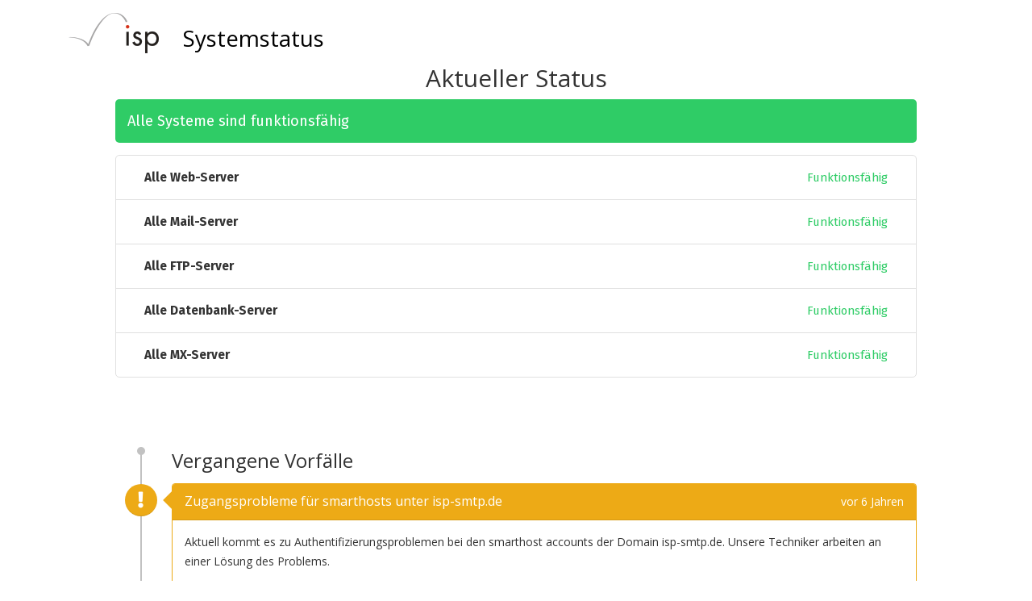

--- FILE ---
content_type: text/html; charset=UTF-8
request_url: https://status.isp-net.de/?offset=5&timestamp=1721213219
body_size: 2860
content:
      <!doctype html>
      <html lang="en">
      <head>
               <meta charset="utf-8">
        <title>Status - isp Systemstatus</title>
        <meta name="viewport" content="width=device-width, initial-scale=1">
        <meta name="description" content="Current service status for isp Systemstatus can be found here as well as incident history.">
        <link rel="shortcut icon" href="https://status.isp-net.de/favicon.ico" type="image/png">
        <link rel="stylesheet" href="https://status.isp-net.de/css/bootstrap.min.css">
        <link rel="stylesheet" href="https://status.isp-net.de/css/main.css" media="screen">
        <link rel="stylesheet" href="https://status.isp-net.de/css/print.css" media="print">
        <link rel="apple-touch-icon" sizes="57x57" href="https://status.isp-net.de/favicon/apple-icon-57x57.png">
        <link rel="apple-touch-icon" sizes="60x60" href="https://status.isp-net.de/favicon/apple-icon-60x60.png">
        <link rel="apple-touch-icon" sizes="72x72" href="https://status.isp-net.de/favicon/apple-icon-72x72.png">
        <link rel="apple-touch-icon" sizes="76x76" href="https://status.isp-net.de/favicon/apple-icon-76x76.png">
        <link rel="apple-touch-icon" sizes="114x114" href="https://status.isp-net.de/favicon/apple-icon-114x114.png">
        <link rel="apple-touch-icon" sizes="120x120" href="https://status.isp-net.de/favicon/apple-icon-120x120.png">
        <link rel="apple-touch-icon" sizes="144x144" href="https://status.isp-net.de/favicon/apple-icon-144x144.png">
        <link rel="apple-touch-icon" sizes="152x152" href="https://status.isp-net.de/favicon/apple-icon-152x152.png">
        <link rel="apple-touch-icon" sizes="180x180" href="https://status.isp-net.de/favicon/apple-icon-180x180.png">
        <link rel="icon" type="image/png" sizes="192x192"  href="https://status.isp-net.de/favicon/android-icon-192x192.png">
        <link rel="icon" type="image/png" sizes="32x32" href="https://status.isp-net.de/favicon/favicon-32x32.png">
        <link rel="icon" type="image/png" sizes="96x96" href="https://status.isp-net.de/favicon/favicon-96x96.png">
        <link rel="icon" type="image/png" sizes="16x16" href="https://status.isp-net.de/favicon/favicon-16x16.png">
        <link rel="manifest" href="https://status.isp-net.de/favicon/manifest.json">
        <meta name="msapplication-TileColor" content="#ffffff">
        <meta name="msapplication-TileImage" content="/ms-icon-144x144.png">
        <meta name="theme-color" content="#ffffff">
        <link href="https://use.fontawesome.com/releases/v5.0.4/css/all.css" rel="stylesheet">
      </head>
      <body>
        <div class="navbar navbar-default" role="navigation">
          <div class="container">
            <div class="navbar-header">
              <a class="navbar-brand" href="https://status.isp-net.de"><a class="navbar-brand" href="https://status.isp-net.de/admin"><img src="https://cdn.isp-net.de/images/isp/isp-logo.gif" alt="logo" class="menu-logo" style="height:50px;"></a>
            </div>
            <div class="navbar-left hidden-xs">
              <ul class="nav navbar-nav">
                <li><a href="https://status.isp-net.de/"><h1>Systemstatus</h1></a></li>
              </ul>
            </div><!--/.nav-collapse -->

          </div>
        </div>
        <div id="wrapper" class="center">
        <div class="text-center">
      <h2>Aktueller Status</h2>
    </div>
    <div id="current">
    <div id="status-big" class="status success">Alle Systeme sind funktionsfähig</div><div id="status-container" class="clearfix">      <div class="item clearfix">
        <div class="service">Alle Web-Server</div>
        <div class="status success">Funktionsfähig</div>      </div>
        <div class="item clearfix">
        <div class="service">Alle Mail-Server</div>
        <div class="status success">Funktionsfähig</div>      </div>
        <div class="item clearfix">
        <div class="service">Alle FTP-Server</div>
        <div class="status success">Funktionsfähig</div>      </div>
        <div class="item clearfix">
        <div class="service">Alle Datenbank-Server</div>
        <div class="status success">Funktionsfähig</div>      </div>
        <div class="item clearfix">
        <div class="service">Alle MX-Server</div>
        <div class="status success">Funktionsfähig</div>      </div>
  </div>  
    </div>

      <div id="timeline">
        <div class="item">
          <div class="timeline">
            <div class="line text-muted"></div>
            <noscript><div class="centered"><a href="https://status.isp-net.de/?offset=0&timestamp=1721213219" class="btn btn-default">Zurück</a></div></noscript><h3>Vergangene Vorfälle</h3>     <article class="panel panel-warning">
        <div class="panel-heading icon">
          <i class="fa fa-exclamation"></i>
        </div>
        <div class="panel-heading clearfix">
          <h2 class="panel-title">Zugangsprobleme für smarthosts unter isp-smtp.de</h2>
                    <time class="pull-right timeago" datetime="2020-05-12 02:00:00+00:00">2020-05-12 02:00:00+00:00</time>
        </div>
        <div class="panel-body">
          Aktuell kommt es zu Authentifizierungsproblemen bei den smarthost accounts der Domain isp-smtp.de. Unsere Techniker arbeiten an einer Lösung des Problems.        </div>
        <div class="panel-footer clearfix">
          <small>
              Impacted service(s): <span class="label label-default">Alle Mail-Server</span>&nbsp; 
            <span class="pull-right">Vorbei:&nbsp;<time class="pull-right timeago" datetime="2020-05-13 14:35:00+00:00">2020-05-13 14:35:00+00:00</time></span>
                      </small>
        </div>
      </article>
           <article class="panel panel-success">
        <div class="panel-heading icon">
          <i class="fa fa-check"></i>
        </div>
        <div class="panel-heading clearfix">
          <h2 class="panel-title">Ablösung der MX-Server</h2>
                    <time class="pull-right timeago" datetime="2020-04-16 09:00:00+00:00">2020-04-16 09:00:00+00:00</time>
        </div>
        <div class="panel-body">
          Die bestehenden MX-Server werden wir bis Ende dieses Monats durch neue MX-Server ersetzen. Dieser Vorgang beeinträchtigt werde den Mail-Empfang, der für Sie transparent ist, noch den E-Mail-Versand, der nicht über diese Server abgewickelt wird.        </div>
        <div class="panel-footer clearfix">
          <small>
              Impacted service(s): <span class="label label-default">Alle Mail-Server</span>&nbsp; 
            <span class="pull-right">Vorbei:&nbsp;<time class="pull-right timeago" datetime="2020-04-28 16:00:00+00:00">2020-04-28 16:00:00+00:00</time></span>
                      </small>
        </div>
      </article>
           <article class="panel panel-warning">
        <div class="panel-heading icon">
          <i class="fa fa-exclamation"></i>
        </div>
        <div class="panel-heading clearfix">
          <h2 class="panel-title">Defekt von Mailboxen</h2>
                    <time class="pull-right timeago" datetime="2019-12-03 08:55:00+00:00">2019-12-03 08:55:00+00:00</time>
        </div>
        <div class="panel-body">
          Derzeit sind 9 Mailboxen unseres Mailservers nicht verfübar. Unsere Techniker arbeiten bereits mit Hochdruck an der Reparatur dieser Postfächer.        </div>
        <div class="panel-footer clearfix">
          <small>
              Impacted service(s): <span class="label label-default">Alle Mail-Server</span>&nbsp; 
            <span class="pull-right">Vorbei:&nbsp;<time class="pull-right timeago" datetime="2019-12-03 11:34:00+00:00">2019-12-03 11:34:00+00:00</time></span>
                      </small>
        </div>
      </article>
                </div>
        </div>
      </div>
    </div>
    <div id="footerwrap">
      <div class="container">
        <div class="row centered">
          <div class="col-md-4 text-left"><a href="https://github.com/Pryx/server-status/graphs/contributors" target="_blank">Copyright © 2026 Server Status Project Contributors </a> and Copyright (C) 2025 isp internet solution professionals GmbH, Tornesch, Germany</div>
          <div class="col-md-4 text-center">
            <div class="btn-group dropup">
              <button type="button" class="btn btn-primary"><img src="https://status.isp-net.de/locale/de_DE/flag.png" alt="Deutsch">Deutsch</button>
              <button type="button" class="btn btn-primary dropdown-toggle dropdown-toggle-split" data-toggle="dropdown" aria-haspopup="true" aria-expanded="false">
                <span class="caret"></span>
                <span class="sr-only">Ein- / Ausklappen</span>
              </button>
              <div class="dropdown-menu">
                <a href="?lang=cs_CZ"><img src="https://status.isp-net.de/locale/cs_CZ/flag.png" alt="Čeština">Čeština</a><a href="?lang=da_DK"><img src="https://status.isp-net.de/locale/da_DK/flag.png" alt="Dansk">Dansk</a><a href="?lang=de_DE"><img src="https://status.isp-net.de/locale/de_DE/flag.png" alt="Deutsch">Deutsch</a><a href="?lang=en_GB"><img src="https://status.isp-net.de/locale/en_GB/flag.png" alt="English">English</a><a href="?lang=es_ES"><img src="https://status.isp-net.de/locale/es_ES/flag.png" alt="Español">Español</a><a href="?lang=fr_FR"><img src="https://status.isp-net.de/locale/fr_FR/flag.png" alt="Français">Français</a><a href="?lang=it_IT"><img src="https://status.isp-net.de/locale/it_IT/flag.png" alt="Italiano">Italiano</a><a href="?lang=lt_LT"><img src="https://status.isp-net.de/locale/lt_LT/flag.png" alt="Lietuvių">Lietuvių</a><a href="?lang=nb_NO"><img src="https://status.isp-net.de/locale/nb_NO/flag.png" alt="Norsk Bokmål">Norsk Bokmål</a><a href="?lang=nl_NL"><img src="https://status.isp-net.de/locale/nl_NL/flag.png" alt="Nederlands">Nederlands</a><a href="?lang=pl_PL"><img src="https://status.isp-net.de/locale/pl_PL/flag.png" alt="Polski">Polski</a><a href="?lang=pt_BR"><img src="https://status.isp-net.de/locale/pt_BR/flag.png" alt="Português">Português</a><a href="?lang=sk_SK"><img src="https://status.isp-net.de/locale/sk_SK/flag.png" alt="Slovenčina">Slovenčina</a><a href="?lang=sr_RS"><img src="https://status.isp-net.de/locale/sr_RS/flag.png" alt="Srpski">Srpski</a><a href="?lang=tr_TR"><img src="https://status.isp-net.de/locale/tr_TR/flag.png" alt="Türkçe">Türkçe</a><a href="?lang=uk_UA"><img src="https://status.isp-net.de/locale/uk_UA/flag.png" alt="Українська">Українська</a><a href="?lang=zh_CN"><img src="https://status.isp-net.de/locale/zh_CN/flag.png" alt="中文">中文</a>                <hr role="separator" class="divider">
                <a href="https://poeditor.com/join/project/37SpmJtyOm">Bei der Übersetzung helfen</a>
              </div>
            </div>
          </div>
          <div class="col-md-4 text-right"><a href="https://status.isp-net.de">Imprint & Privacy Policy</a><!-- <a href="https://github.com/Pryx/server-status/" target="_blank"><i class="fab fa-github" aria-hidden="true"></i></a> --></div>
        </div><!--/row -->
      </div><!--/container -->
    </div>
    <script src="https://status.isp-net.de/js/vendor/jquery-3.5.1.min.js"></script>
    <script src="https://status.isp-net.de/js/vendor/jquery.timeago.js"></script>
    <script src="https://status.isp-net.de/locale/de_DE/jquery.timeago.js"></script>
        <script src="https://status.isp-net.de/js/vendor/bootstrap.min.js"></script>
    <script src="https://status.isp-net.de/js/main.js"></script>
  </body>
  </html>


--- FILE ---
content_type: text/css
request_url: https://status.isp-net.de/css/main.css
body_size: 2464
content:
@import url('https://fonts.googleapis.com/css?family=Open+Sans:400&subset=cyrillic,cyrillic-ext,greek,greek-ext,latin-ext,vietnamese');
@import url('https://fonts.googleapis.com/css?family=Fira+Sans:400,700&subset=cyrillic,cyrillic-ext,greek,greek-ext,latin-ext,vietnamese');

body {
    background: #ffffff;
    margin: 0;
    margin-top: 80px;
    height: 100%;
    line-height: 24px;
    font-family: 'Open Sans', sans-serif;
}

img {
    height: auto;
    max-width: 100%;
}

a {
    padding: 0;
    margin: 0;
    text-decoration: none;
}

a:hover,
a:focus {
  text-decoration: none;
  color:#f5f4f4;
}

.centered {
    text-align: center
}


.navbar {
    padding-top: 5px;
    margin-bottom: 0px;
}

.navbar-brand {
    padding: 10px 15px;
}


.navbar-default .navbar-nav > li > a {
    color: black;
    font-size: 16pt;
}

.navbar-default .navbar-nav > li > a:hover {
    color: #a7a7a7;
}

.navbar-default .navbar-nav > .active > a, .navbar-default .navbar-nav > .active > a:hover, .navbar-default .navbar-nav > .active > a:focus {
    color: #f5f4f4;
    background-color: transparent;
}
.navbar-collapse
{
    background: #2f60a3;
}
.navbar-default {
	z-index: 200;
	background-color: white;
	border-color: transparent;
	border-radius: 0px 0px 30px 30px;
	height: 77px;
    overflow: hidden;
    position: fixed;
    top: 0;
    width: 100%;
}


body {
	min-height: 100vh;
	height: 100vh;
}

.admins_color h4 {
	color: #3a72bd;
	font-weight: bold;
}


.navbar-right{
	margin-top: 15px;
}

.navbar-left{
	margin-top: 8px;
}

div.center {
	margin-left: auto;
	margin-right: auto;
}

#wrapper
{
	max-width: 1024px;
	min-height: calc(100vh - 157px);
	padding-right: 15px;
	padding-left: 15px
}

#status-container
{
	border-radius: 5px;
	border: 1px solid #e0e0e0;
}

#status-container .item:last-child
{
	border: none;
}

#status-container .item{
	border-bottom: 1px solid #e0e0e0;
}

.service{
	float: left;
	box-sizing: border-box;
	padding: 15px 35px;
	font-weight: bold;
	font-size: 1.1em;
	font-family: 'Fira Sans', sans-serif;
}

body a h1{
	font-size: 1.3em;
	margin: 0;
	line-height: 1.3em
}

.status{
	float: right;
	box-sizing: border-box;
	padding: 15px 35px;
	text-align: right;
	font-size: 1.05em;
	font-family: 'Fira Sans', sans-serif;
}

.status.success{
	color:#2fcc66;
}

.status.warning{
	color:#edaa16;
}

.status.danger{
	color:#e74c3c;
}

.status.primary{
	color:#3A72BD;
}

.panel-success{
	border-color:#2fcc66;
}

.navbar-header .btn
{
	margin-top: 15px;
	margin-right: 10px
}

.panel-warning{
	border-color:#edaa16;
}

.panel-danger{
	border-color:#e74c3c;
}

.panel-success .panel-heading, #status-big.success{
	background: #2fcc66;
	border-color: rgba(0, 0, 0, 0.1);
}
.panel-warning .panel-heading, #status-big.warning{
	background:#edaa16;
	border-color: rgba(0, 0, 0, 0.1);
}

.panel-danger .panel-heading, #status-big.danger{
	background:#e74c3c;
	border-color: rgba(0, 0, 0, 0.1);
}

#status-big.primary{
	background: #3A72BD;
}

#wrapper .panel-heading{
	color:white;
}

#status-big{
	width: 100%;
	margin-bottom:15px;
	float: none;
	color: white;
	text-align: left;
	padding: 15px;
	border-radius: 5px;
	font-size: 1.3em;
	font-family: 'Fira Sans', sans-serif;
}

.timeline {
    position: relative;
    padding: 0 0px 10px;
    margin-top: 4px;
}

.timeline .line {
    position: absolute;
    width: 2px;
    display: block;
    background: #c2c2c2;
    top: 0px;
    bottom: 0px;
    margin-left: 31px;
}

.timeline .panel {
    position: relative;
    margin: 10px 0px 21px 70px;
    clear: both;
}

.timeline .panel::before {
    position: absolute;
    display: block;
    top: 8px;
    left: -24px;
    content: '';
    width: 0px;
    height: 0px;
    border: inherit;
    border-width: 12px;
    border-top-color: transparent;
    border-bottom-color: transparent;
    border-left-color: transparent;
}

.timeline .panel .panel-heading.icon * {
	/*This shouldn't be relative in size...*/
	font-size: 20px;
	vertical-align: middle;
	line-height: 40px;
}
.timeline .panel .panel-heading.icon {
    position: absolute;
    left: -59px;
    display: block;
    width: 40px;
    height: 40px;
    padding: 0px;
    border-radius: 50%;
    text-align: center;
    float: left;
}

.timeline .panel-outline {
    border-color: transparent;
    background: transparent;
    box-shadow: none;
}

.timeline .panel-outline .panel-body {
    padding: 10px 0px;
}

.timeline .panel-outline .panel-heading:not(.icon),
.timeline .panel-outline .panel-footer {
    display: none;
}

.timeline .line::before { top: -4px; }
.timeline .line::before{
    content: '';
    position: absolute;
    left: -4px;
    width: 10px;
    height: 10px;
    display: block;
    border-radius: 50%;
    background: #c2c2c2;
}


.panel-heading h2
{
	display: inline-block;
}

/* Footer */
#footerwrap {
    border-radius: 30px 30px 0px 0px;
	min-height: 60px;
	padding-top: 15px;
    padding-bottom: 10px;
    background: gray;
}

#footerwrap a{
    color: #6daddc;
}

#footerwrap a:hover{
    color: #a4ceea;
}



#footerwrap p {
    color: #e5e5e5;
    margin-top: 4px;
}

#footerwrap h4 {
	color: white;
}

#footerwrap i {
	font-size: 1.7em;
	color: #ebebeb;
	padding-right: 15px;
}

#footerwrap i:hover {
	color: #c5c5c5;
}

#footerwrap .col-md-4, #footerwrap .col-md-8 {
	color: #e5e5e5;
    margin-top: 4px;
}

#footerwrap .col-md-4{
	margin-top: 2px;
}

@media (max-width: 991px) {
	body #footerwrap .col-md-8, #footerwrap .col-md-4 {
    	text-align: center;
	}
}

#timeline{
	padding-top: 50px
}

#timeline h3{
	margin-top: 40px;
	padding-left: 70px;
	margin-bottom: 15px
}

#login-form{
	max-width: 500px;
	padding-top: 20px
}

.navbar-right.navbar-admin
{
	margin-top: 10px
}

.panel-footer input, .panel-heading input{
	background: transparent;
	border: none;
	border-bottom: 1px solid #777;
}

.panel-footer input.error, .panel-heading input.error{
	border-bottom: 1px solid red;
	color: red;
}

input, textarea
{
	outline: none
}

/*Stupid chrome can't have this in one selector...*/
body .panel-heading input::-webkit-input-placeholder
{
	color:white;
}

body .panel-heading input::-moz-placeholder
{
	color:white;
}

body .panel-heading input:-ms-input-placeholder
{
	color:white;
}

body .panel-heading input:-moz-placeholder
{
	color:white;
}

body .panel-heading input::placeholder{
	color:white;
}


.panel.panel-primary input#title{
	width: 50%;
}

#time input {
	max-width: 100%
}
.panel.panel-primary #time{
	display: inline-block;
	float: right;
	width: 40%;
	max-width: 40%
}

.panel.panel-primary input#title{
	width: 50%;
	max-width: 50%
}

.panel:not(.panel-primary) input#title{
	width: 100%;
}

.panel:not(.panel-primary) #time,
.panel:not(.panel-primary) #end_time_wrapper{
	display: none;
}

#time::-moz-placeholder, #title::-moz-placeholder {
  opacity: 1;
}

.panel-body textarea
{
	width: 100%;
	background: transparent;
	border: none;
	resize: vertical;
	min-height: 100px
}

#type
{
	max-width: 200px;
	margin-left: 70px
}

#wrapper.admin #timeline{
	padding-top: 0
}

#wrapper.admin #timeline .service{
	padding-left: 15px
}


#wrapper.admin #timeline .service input[type=checkbox]{
	margin-right: 4px;
	margin-top: 0;
	vertical-align: middle;
}

body.admin table td{
	word-break: break-all;
}

section{
	padding-top: 20px;
}

section h3{
	margin: 0;
	margin-bottom: 20px;
	line-height: 34px;
}

i.success{
	color:#2fcc66;
}

i.danger{
	color:#e74c3c;
}

.col-md-2 strong{
	line-height: 34px
}

.table-responsive{
	width:100%;
}

.col-md-6{
	line-height: 34px
}

.margin-top{
	margin-top: 10px
}

#status-container.error input
{
	box-shadow: 0px 0 2px 1px rgba(255,0,0,1)
}

.delete
{
	margin-left: 5px;
	font-size: 1.2em;
	color: white;
	line-height: 25px
}

.delete:hover, .delete:focus
{
	color: #EEE
}

.new-service{
	width: 40%;
	min-width: 250px;
}

.delete-service
{
	color: red;
	font-size: 1em
}

.service label
{
	margin-bottom: 0
}

.install{
	padding-bottom: 25px
}

.install .btn
{
	margin-top: 30px
}

.text-left{
	text-align: left;
}

.text-right{
	text-align: right;
}

.text-center{
	text-align: center;
}

#footerwrap .dropdown-menu{
	background: gray;
}

#footerwrap .dropdown-menu a{
	color:white;
	width: 100%;
	padding: 2px 5px;
	display: block;
	transition: 125ms ease-in-out background-color;
	background-color: gray;
}

#footerwrap .dropdown-menu a:hover{
	background-color: #2f8ad8;
}

#footerwrap .btn-group.dropup img{
	max-height: 20px;
	max-width: 25px;
	margin-right: 5px;
	vertical-align: middle;
}

.col-md-4.text-left, .col-md-4.text-right{
	line-height: 2.5;
}

.dropup hr.divider
{
	margin: 2px;
	border: 1px;
}

body .h1,body  .h2,body  .h3,body  h1,body  h2,body  h3 {
    margin-top: 18px;
}

.row.user .input-group
{
	width: 100%;
	margin-bottom: 5px
}

.row.user .form-name{
	width: 50%;
	float: left;
}

label.form-name
{
	line-height: 20px
}
.panel .panel-footer .label{
    display: inline-block;
}


--- FILE ---
content_type: text/css
request_url: https://status.isp-net.de/css/print.css
body_size: 703
content:
@import url(https://fonts.googleapis.com/css?family=Open+Sans:400);
@import url(https://fonts.googleapis.com/css?family=Fira+Sans:400,700);

body { 
	background: #ffffff; 
	margin: 0; 
	height: 100%; 
	line-height: 24px;
	font-family: 'Open Sans', sans-serif;
}

#status-container
{
	border-radius: 0;
	border-top: 1px solid #e0e0e0;
	border-bottom: 1px solid #e0e0e0;
}

#status-container .item:last-child
{
	border: none;
}

#status-container .item{
	border-bottom: 1px solid #e0e0e0;
}

#status-big
{
	float: none;
	width: 100%;
	text-align: center;
	font-family: 'Fira Sans', sans-serif;
	font-size: 1.5em
}

#wrapper{
	padding-left: 20%;
	padding-right: 20%;
}

.service{
	float: left;
	box-sizing: border-box;
	width:60%;
	min-width: 200px;
	padding: 15px 35px;
	font-weight: bold;
	font-size: 1em;
	font-family: 'Fira Sans', sans-serif;
}

.status{
	float: left;
	box-sizing: border-box;
	width:40%;
	min-width: 150px;
	padding: 15px 35px;
	text-align: right;
	font-size: 0.8em;
	font-family: 'Fira Sans', sans-serif;
}


#status-container .status.success{
	color:#2fcc66!important;
	font-weight: bolder;
}

#status-container .status.warning{
	color:#edaa16!important;
	font-weight: bolder;
}

#status-container .status.danger{
	color:#e74c3c!important;
	font-weight: bolder;
}

#status-container .status.primary{
	color:#3A72BD!important;
	font-weight: bolder;
}

.panel-success{
	border-color:#2fcc66;
}
#footerwrap{
	display: none
}
.btn 
{
	display: none
}

h3{
	text-align: center;
}

.panel-heading.icon{
	width: 50px;
	float: left;
	border: none;
}

h2.panel-title{
	float: left;
}

.panel,.panel-heading,.panel-footer{
	border-width: 3px
}

body .panel-danger,
.panel-danger > .panel-body,
.panel-danger > .panel-heading,
.panel-danger > .panel-footer{
	border-color: #a94442
}

body .panel-success,
.panel-success > .panel-body,
.panel-success > .panel-heading,
.panel-success > .panel-footer{
	border-color: #2fcc66
}

body .panel-warning,
.panel-warning > .panel-body,
.panel-warning > .panel-heading,
.panel-warning > .panel-footer{
	border-color: #edaa16
}

body .panel-primary,
.panel-primary > .panel-body,
.panel-primary > .panel-heading,
.panel-primary > .panel-footer{
	border-color: #337ab7
}

--- FILE ---
content_type: text/javascript
request_url: https://status.isp-net.de/js/main.js
body_size: 378
content:
function timeago()
{
	$("time.timeago").timeago();
	$("time.timeago").each(function(){
		var date = new Date($(this).attr("datetime"));
		$(this).attr("title",date.toLocaleString());
	});
}

(function(){
	jQuery.timeago.settings.allowFuture = true;

	timeago();
	
	$("body").on("click", ".navbar-toggle", function(){
		$($(this).data("target")).toggleClass("collapse");
	});
	
	var incidents = $('.timeline');
	$("body").on("click", "#loadmore", function(e){
		e.preventDefault();
		var url = $("#loadmore").attr("href") + "&ajax=true";
		$("#loadmore").remove();
		
		$.get(url, 
			function(data){
				incidents.append(data);
				timeago();
			});
		});
	})();
	
